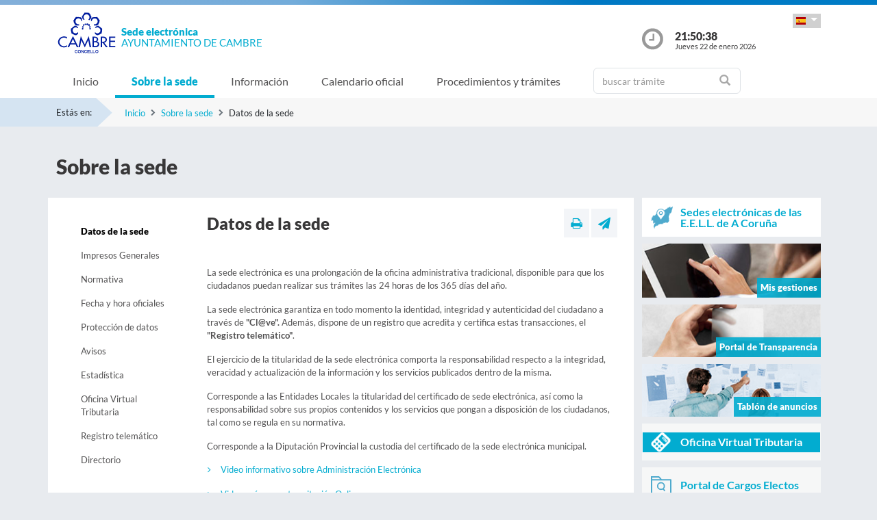

--- FILE ---
content_type: text/html;charset=UTF-8
request_url: https://sede.cambre.es/sxc/es/sobrelasede/
body_size: 27762
content:



















			
				
			

			
				
					
					
						














	
	


<!DOCTYPE html PUBLIC "-//W3C//DTD XHTML 1.0 Transitional//EN" "http://www.w3.org/TR/xhtml1/DTD/xhtml1-transitional.dtd">
<html xmlns="http://www.w3.org/1999/xhtml" xml:lang="es">
<head>
	<meta charset="utf-8">
	<meta http-equiv="X-UA-Compatible" content="IE=11">
	<meta name="viewport" content="width=device-width, initial-scale=1, shrink-to-fit=no">
	<meta http-equiv="CACHE-CONTROL" content="no-cache"/>
	<meta http-equiv="PRAGMA" content="no-cache"/>
	<meta http-equiv="Expires" content="0"/>
	<meta http-equiv="Content-Type" content="text/html; charset=UTF-8" />
	<meta name="description" content="" />
	<meta name="keywords" content="" />
	

	
	
	
	
		
	
	
	<title> Sede electrónica  Cambre - Datos de la sede</title>
	
	<link href="/sxc/export/system/modules/tgs.dipacoruna.subsede/resources/css/fontsGoogleapisFamilyLato.css" rel="stylesheet">
	<link href="/sxc/export/system/modules/tgs.dipacoruna.subsede/resources/css/glyphicons.css" rel="stylesheet" type="text/css">
	<link href="/sxc/export/system/modules/tgs.dipacoruna.subsede/resources/css/font-awesome.min.css" rel="stylesheet">

	<!-- Latest compiled and minified CSS -->
	<link href="/sxc/export/system/modules/tgs.dipacoruna.subsede/resources/css/bootstrap.min.css_1924498.css" rel="stylesheet">
	<link rel="shortcut icon" href="/sxc/favicon.ico" type="image/x-icon"/>
	
	<!-- Custom styles for this template -->
	<link href="/sxc/export/system/modules/tgs.dipacoruna.subsede/resources/css/subsede.css_1924561.css" rel="stylesheet" type="text/css" />
	
	<!-- librerías opcionales que activan el soporte de HTML5 para IE8 -->
	<!--[if lt IE 9]>
    <![endif]-->
	
	
		
		<link href="/sxc/export/system/modules/tgs.dipacoruna.subsede/resources/css/sede-background.css_125518066.css" rel="stylesheet" type="text/css" />
		
		
	
	<script type="text/javascript" charset="utf-8" src="/sxc/system/modules/tgs.dipacoruna.subsede/resources/js/resources.js?locale=es"></script>	

		
			<script type="text/javascript" src="/sxc/export/system/modules/tgs.dipacoruna.subsede/resources/js/jquery.min.js_1914089625.js"></script>
		
			<script type="text/javascript" src="/sxc/export/system/modules/tgs.dipacoruna.subsede/resources/js/js.js_1914089625.js"></script>
	
	<link rel="stylesheet" type="text/css" href="/sxc/export/system/modules/tgs.dipacoruna.subsede/resources/css/avisos.ww.min.css" />
	<link rel="stylesheet" type="text/css" href="/sxc/export/system/modules/tgs.dipacoruna.subsede/resources/css/cookieconsent.min.css" />

	<!-- Matomo Code -->
    <script type="text/javascript" src="/sxc/export/system/modules/tgs.dipacoruna.subsede/resources/js/matomo_inline.js_1914089625.js"></script>
	<!-- End Matomo Code -->
	

	<!--[if gte IE 6]>
		<link href="/sxc/export/system/modules/tgs.dipacoruna.subsede/resources/css/ie.css" rel="stylesheet" type="text/css" />
	<![endif]-->
	
</head>

						











<!-- WARNINGS -->
        
	
	

						<div class="wrap_gral">
							<!-- wrap -->
							<div class="wrap">
								














<body>
<div class="container-fluid">
	<div class="row ">
		<div class="col-md-12 barrasup"></div>
	</div>
</div>
<div class="container-fluid bgheader">
	<div class="container">
		<div class="row header">
			<div class="col-2 col-md-1 ">
				<div class="logo ">
					
  						<img id="logoCabecera" src="/sxc/export/sites/cambre/recursos/images/Cambre.png" alt="Cambre" class="float-left d-block"/>
  					
				</div>
			</div>
			<div class="col-4 col-md-8">
				<h1>
					<span class="sedeInterior d-block">Sede electrónica</span>
					<span class="diputacionInterior d-block">Ayuntamiento de Cambre</span>
				</h1>
			</div>
			<div class="col-6 col-md-3">
				<div class="containerIdioma ">
					<div class="dropdown">
						<a class="btn dropdown-toggle idioma" href="#" role="button" id="dropdownMenuIdioma" data-bs-toggle="dropdown" aria-haspopup="true" aria-expanded="false">
							<img src="/sxc/export/system/modules/tgs.dipacoruna.subsede/resources/img/Castellano.png">
						</a>
						<ul class="dropdown-menu" aria-labelledby="dropdownMenuIdioma">
							
										<li><a class="dropdown-item" href="/sxc/gl/sobrelasede/datos_sede/index.html" title="Galego" lang="gl">
											<img src="/sxc/export/system/modules/tgs.dipacoruna.subsede/resources/img/Galego.png">Galego
										</a></li>
							
										<li><a class="dropdown-item" title="Castellano" lang="es">
											<img src="/sxc/export/system/modules/tgs.dipacoruna.subsede/resources/img/Castellano.png">Castellano
										</a></li>
							 
						</ul>
					</div>
				</div>
				<div class="hora row ">
					<div class="col-2 col-md-2">
						<img src="/sxc/export/system/modules/tgs.dipacoruna.subsede/resources/img/clockInterior.png" class="mx-auto d-block">
					</div>
					<div class="col-9 col-md-10">
						<span class="hour interior d-block" id="hora">21:50:34</span>
						<span class="date interior d-block" id="fecha">Jueves 22 de enero 2026</span>
					</div>
				</div>
			</div>
		</div>
	</div>   
   









	<!-- menu -->
	
	<nav class="navbar navbar-expand-md navbar-interior bg-light">
		<div class="container">
			<a class="navbar-brand" href="#"></a>
			<button class="navbar-toggler" type="button" data-bs-toggle="collapse" data-bs-target="#navbarTogglerSede" aria-controls="navbarTogglerSede" aria-expanded="false" aria-label="Toggle navigation">
    			<span class="navbar-toggler-icon"></span>
  			</button>
			
			<div class="collapse navbar-collapse" id="navbarTogglerSede">
				<ul class="navbar-nav mr-auto ">
					
         	 			<li class='nav-item'>
							<a target="_top" href="/sxc/es/index.html" title="Inicio" class="nav-link ">Inicio</a>
						</li>
					
         	 			<li class='nav-item'>
							<a target="_top" href="/sxc/es/sobrelasede/" title="Sobre la sede" class="nav-link active">Sobre la sede</a>
						</li>
					
         	 			<li class='nav-item'>
							<a target="_top" href="/sxc/es/informacion/" title="Información" class="nav-link ">Información</a>
						</li>
					
         	 			<li class='nav-item'>
							<a target="_top" href="/sxc/es/calendario_oficial/" title="Calendario oficial" class="nav-link ">Calendario oficial</a>
						</li>
					
         	 			<li class='nav-item'>
							<a target="_top" href="/sxc/es/procedimientosytramites/" title="Procedimientos y trámites" class="nav-link ">Procedimientos y trámites</a>
						</li>
					
         	 			<li class="nav-item">
							











<form method="post" class="buscForm" id="formBuscadorTramitesSup" action="/sxc/es/procedimientosytramites/">
	<div class="row">
		<div class="col-8 col-md-12">
			<div class="inner-addon right-addon ">
				<i class="glyphicon glyphicon-search"></i>
				<input class="form-control" type="text" id="busq" name="query" placeholder="buscar trámite"/>
                <input type="hidden" name="search" value="search"/>
			</div>
		</div>
	</div>
</form>
						</li>
					
				</ul>
			</div>
		</div>
	</nav>
							</div>
						</div>
					
				
			

			 


				




<!-- migas -->





<div class="container-fluid bgbreadcum">
	<div class="container">
		<div class="estasen">Estás en:</div>
		<nav aria-label="breadcrumb">
			<ol class="breadcrumb">
					
							<li class="breadcrumb-item active" aria-current="page"><a href="/sxc/es/" title="Inicio">Inicio</a></li>
					
							<li class="breadcrumb-item active" aria-current="page"><a href="/sxc/es/sobrelasede/" title="Sobre la sede">Sobre la sede</a></li>
				
							<li class="breadcrumb-item">Datos de la sede</li>           		 		
           						
			</ol>
		</nav>
	</div>
</div>
<!-- fin migas -->

<section class="top40">
	<div class="container">
		<div class="row">
			<div class="col-md-12">
				<h1>Sobre la sede</h1>
			</div>
		</div>
	</div>
</section>

<section class="top20 bottom40">
	<div class="container">
		<div class="row">
			<div class="col-md-9 fondoContendor">
				<div class="row">
					<div class="col-md-3">
						









<nav class="navbar navbar-toggleable-md navbar-expand-md menuVertical">
	<button class="navbar-toggler" type="button" data-bs-toggle="collapse" data-bs-target="#navbar1">
    	<span class="navbar-toggler-icon"></span>
  	</button>
  	<div class="collapse navbar-collapse" id="navbar1">
    	<ul class="navbar-nav flex-column">
<!--<nav class="nav flex-column">-->
	
				<li class="nav-item">
					<a href="/sxc/es/sobrelasede/datos_sede/" title="Datos de la sede" class="nav-link active">Datos de la sede</a>
				</li>
			
				<li class="nav-item">
					<a href="/sxc/es/sobrelasede/impresos_generales/" title="Impresos Generales" class="nav-link ">Impresos Generales</a>
				</li>
			
				<li class="nav-item">
					<a href="/sxc/es/sobrelasede/normativa/" title="Normativa" class="nav-link ">Normativa</a>
				</li>
			
				<li class="nav-item">
					<a href="/sxc/es/sobrelasede/fecha_y_hora/" title="Fecha y hora oficiales" class="nav-link ">Fecha y hora oficiales</a>
				</li>
			
				<li class="nav-item">
					<a href="/sxc/es/sobrelasede/proteccion_datos/" title="Protección de datos" class="nav-link ">Protección de datos</a>
				</li>
			
				<li class="nav-item">
					<a href="/sxc/es/sobrelasede/interrupciones_servicio/" title="Avisos e interrupciones del servicio" class="nav-link ">Avisos</a>
				</li>
			
				<li class="nav-item">
					<a href="/sxc/es/sobrelasede/estadistica/" title="Estadística" class="nav-link ">Estadística</a>
				</li>
			
				<li class="nav-item">
					<a href="/sxc/es/sobrelasede/oficina_virtual/" title="Oficina Virtual Tributaria" class="nav-link ">Oficina Virtual Tributaria</a>
				</li>
			
				<li class="nav-item">
					<a href="/sxc/es/sobrelasede/registro_telematico/" title="Registro telemático" class="nav-link ">Registro telemático</a>
				</li>
			
				<li class="nav-item">
					<a href="/sxc/es/sobrelasede/directorio/" title="Directorio" class="nav-link ">Directorio</a>
				</li>
			
		</ul>
	</div>
</nav>
						
					</div>
					
					<div class="col-md-9">
						
													
							
								<!-- modulo comun a todas las páginas -->
								








<div class="row">
	<div class="col-7 col-md-9">
		
			<h2>Datos de la sede</h2>		
		
	</div>
	<div class="col-5 col-md-3">
		<div class="utilidades">
			<a class="util prim" href="#" title="Imprimir"><i class="fa fa-print"></i></a>
			<a class="util" href="mailto:?Subject=Datos de la sede&amp;body=Te invito a que visites la siguiente direcci&oacute;n: https://sede.cambre.es/sxc/es/sobrelasede/datos_sede/index.html" title="Enviar a un amigo"><i class="fa fa-paper-plane"></i></a>
		</div>
	</div>
</div>
								<!-- fin modulo titulo -->
            				
						
							<div class="top40 contenido">

          						
								
								
								
									
										<p>La sede electrónica es una prolongación de la oficina administrativa tradicional, disponible para que los ciudadanos puedan realizar sus trámites las 24 horas de los 365 días del año.</p>
<p>La sede electrónica garantiza en todo momento la identidad, integridad y autenticidad del ciudadano a través de&nbsp;<strong>"Cl@ve". </strong>Además, dispone de un registro que acredita y certifica estas transacciones, el<strong> "Registro telemático"</strong>.</p>
<p>El ejercicio de la titularidad de la sede electrónica comporta la responsabilidad respecto a la integridad, veracidad y actualización de la información y los servicios publicados dentro de la misma.</p>
<p>Corresponde a las Entidades Locales la titularidad del certificado de sede electrónica, así como la responsabilidad sobre sus propios contenidos y los servicios que pongan a disposición de los ciudadanos, tal como se regula en su normativa.</p>
<p>Corresponde a la Diputación Provincial la custodia del certificado de la sede electrónica municipal.</p>
									
									
									
										
										<ul>
											
			                           			
			                           			
			                           			
												
												<li>
													<a title="Video informativo sobre Administración Electrónica" href="https://entidadeslocais.dacoruna.gal/sxc/recursos/enlaces/EnlacesInteres/VideoExplicativoAdmonElectronica" target="_blank" class='html'>
														
															Video informativo sobre Administración Electrónica													
														
																										
													</a>
												</li>
											
			                           			
			                           			
			                           			
												
												<li>
													<a title="Video guías para tramitación Online" href="/sxc/es/ayuda/index.html#faq1" target="_blank" class='html'>
														
															Video guías para tramitación Online													
														
																										
													</a>
												</li>
											
										</ul>										
																								
								
							</div>							
												
					</div>
				</div>
			</div>
			<div class="col-md-3">
					











	
		
		
		
		
	
	
	
		<div class="bannerTexto bottom10">
			<a href="https://entidadeslocais.dacoruna.gal/sxc/es" title="Sedes electrónicas de las E.E.L.L. de A Coruña y oficinas de registro Cl@ve">
				<div class="row">
					<div class="col-2 col-sm-2">
						
							
							
								<img class="d-block" src="/sxc/export/system/modules/tgs.dipacoruna.subsede/resources/img/icon_Subsedes.png">
							
						
					</div>
					<div class="col-10 col-sm-10 labelMenuLateral">
						Sedes electrónicas de las E.E.L.L. de A Coruña
					</div>
				</div>
			</a>
		</div>
				<!-- columna derecha  todos -->
		<div class="bannerImg bottom10">
			<a href="https://sede.cambre.es/tramitador/ciudadano?idLogica=inicio&entrada=ciudadano&idEntidad=cambre&fkIdioma=ES" title="Mis gestiones - Notificaciones">
				<img src="/sxc/export/system/modules/tgs.dipacoruna.subsede/resources/img/bg_bannerMisGestiones.png">
				<p>Mis gestiones</p>
			</a>
		</div>
		
		<div class="bannerImg bottom10">
			<a href="/sxc/es/portal_transparencia/" title="Portal de Transparencia">
				
					
					
						<img src="/sxc/export/system/modules/tgs.dipacoruna.subsede/resources/img/bg_bannerTransparenciaSubsede.png">
					
				
				<p>Portal de Transparencia</p>
			</a>
		</div>
		
		<div class="bannerImg bottom10">
			<a href="/sxc/es/informacion/" title="Tablón de anuncios">
				<img src="/sxc/export/system/modules/tgs.dipacoruna.subsede/resources/img/bg_bannerTablonAnuncios.jpg">
				<p>Tablón de anuncios</p>
			</a>
		</div>
		
				
					<div class="fondocaja bottom10 ">
						<a href="/sxc/es/sobrelasede/oficina_virtual/" title="Acceso a Oficina Virtual Tributaria">
							<div class="row negativo">
								<div class="col-2 col-sm-2">
									<img class="d-block" src="/sxc/export/system/modules/tgs.dipacoruna.subsede/resources/img/iconos/tributarios.png" width="29">
								</div>
								<div class="col-10 col-sm-10 labelMenuLateral negativo">Oficina Virtual Tributaria</div>
							</div>
						</a>
					</div>
				
		

		
			<div class="fondocaja bottom10" >
				<a href="https://sede.cambre.es/tramitador/ciudadano?idLogica=inicioCargosElectos&entrada=ciudadano&idEntidad=cambre&fkIdioma=ES" title="Acceso a la documentación de Órganos Colegiados">
					<div class="row">
						<div class="col-2 col-sm-2">
							<img class="d-block" src="/sxc/export/system/modules/tgs.dipacoruna.subsede/resources/img/organoscolegiados.svg" width="30">
						</div>
						<div class="col-10 col-sm-10 labelMenuLateral">
							Portal de Cargos Electos
						</div>
					</div>
				</a>
			</div>  
		
		
		
			<div class="fondocaja bottom10" >
				<a href="https://sede.cambre.es/tramitador/ciudadano?idLogica=inicioPortalEmpresas&entrada=ciudadano&idEntidad=cambre&fkIdioma=ES" title="Acceso a la documentación de Empresas">
					<div class="row">
						<div class="col-2 col-sm-2">
							<img class="d-block" src="/sxc/export/system/modules/tgs.dipacoruna.subsede/resources/img/portal_empresas.png" width="40">
						</div>
						<div class="col-10 col-sm-10 labelMenuLateral">
							Portal de Empresas
						</div>
					</div>
				</a>
			</div>
		
		
		
		
		<div class="fondocaja bottom10">
			<!--<a href="https://sede.dacoruna.gal/sxc/es/sobrelasede/impresos_generales/">-->
			<a href="/sxc/es/sobrelasede/impresos_generales/" title="Impresos generales">
				<div class="row">
					<div class="col-2 col-sm-2">
						
							
							
								<img class="d-block" src="/sxc/export/system/modules/tgs.dipacoruna.subsede/resources/img/icon_ImpresosGeneralesSubsede.png">
							
						
					</div>
					<div class="col-10 col-sm-10 labelMenuLateral">
						Impresos generales
					</div>
				</div>
			</a>
		</div>
		
		<div class="fondocaja top10 bottom20">
			<h4 class="titulo">Otros Servicios</h4>
			<ul class="listado">
				
					
					
					
					<li ><a href="https://citaprevia.cambre.es/main/index.html" title="Solicitud de Cita Previa" ><b>Solicitud de Cita Previa</b></a></li>
				
					
					
					
					<li ><a href="https://contrataciondelestado.es/wps/portal/!ut/p/b0/DcoxDoAgDEDRI3U3cTDMxkQHla1iJRUoBKvnl-2_5IOFDazgxx6Vs2Bs3k-iEllCV6heHE0WragoSrCCBfse7NC1faoepTXs-Tbzs0QKo-uhpDT8Jiq8UQ!!/" title="Perfil del contratante" target="_blank">Perfil del contratante</a></li>
				
					
					
					
					<li ><a href="https://entidadeslocais.dacoruna.gal/sxc/recursos/enlaces/EnlacesInteres/Portal_Notifica" title="Sistema de Notificación Electrónica" target="_blank">Sistema de Notificación Electrónica</a></li>
				
					
					
					
					<li ><a href="https://entidadeslocais.dacoruna.gal/sxc/recursos/enlaces/EnlacesInteres/Portal_Face" title="Entrada de Facturas Electrónicas" target="_blank">Entrada de Facturas Electrónicas</a></li>
				
					
					
					
					<li ><a href="http://urbanismoenred.cambre.es:8090/Visor/" title="Planeamiento Municipal" target="_blank">Planeamiento Municipal</a></li>
				
					
					
					
					<li ><a href="/sxc/es/procedimientosytramites/tramites/Reclamacionesquejasysugerencias_N" title="Buzón de sugerencias, quejas o reclamaciones" >Buzón de sugerencias, quejas o reclamaciones</a></li>
				
					
					
					
					<li ><a href="https://entidadeslocais.dacoruna.gal/sxc/es/actualidad/ultimas_noticias/" title="Actualidad" target="_blank">Actualidad</a></li>
				
					
					
					
					<li ><a href="/sxc/es/informacion/verificacion_documentos/" title="Verificación de documentos" >Verificación de documentos</a></li>
				
					
					
					
					<li ><a href="https://entidadeslocais.dacoruna.gal/sxc/recursos/enlaces/EnlacesInteres/RegistroElectronicoComun" title="Registro Electrónico Común" target="_blank">Registro Electrónico Común</a></li>
				
					
					
					
					<li ><a href="http://www.cambre.es/avisos/pagos-online/" title="Pago de tributos on-line" target="_blank"><b>Pago de tributos on-line</b></a></li>
				
			</ul>
		</div>
	

					
				</div>
			</div>
		</div>
	</section>	
        	       	
	





			
				
			

			

			 


			
				











<footer class="site-footer invert minimal">
	<div class="footer-area-wrap">
		<div class="container">
			<div class="row">
				<div class="col-md-4">
					
						
						
						
				
						
							<img id="logoPieEntidad" src="/sxc/export/sites/cambre/recursos/images/cambrepositivo.png" alt="Cambre"/>
						
											
				
						
						
						
							<h5 class="top20">Ayuntamiento de Cambre</h5>
						
						
							<span class="d-block txtfooter">Adro, 1</span>
						
						
							<span class="d-block txtfooter">15660 Cambre - A Coruña</span>
						
						
							<span class="d-block txtfooter">Tlf: 981 613 128</span>
						
						
							
							
								
								
									<span class="d-block txtfooter">
										Informaci&oacute;n: <a href="mailto:info@cambre.org" title="">info@cambre.org</a>
									</span>
									<span class="d-block txtfooter">
										<a href="/sxc/es/contacto" title="Ir a Contacto ">
										Ir a Contacto 
										</a>
									</span>
								
							
						
					
				</div>
				<div class="col-md-4">
					<h5>ACCESOS DIRECTOS</h5>
					<ul class="footer-enlaces">
						
							
							
								<li>
									<a href="/sxc/es/cita/" target="_blank" class="colorBlanco"><b>
										Solicitud de Cita Previa
										</b>
									</a>
								</li>					
							
											
						<li>
							<a href="https://entidadeslocais.dacoruna.gal/sxc/es">
								Sedes electrónicas de las E.E.L.L. de A Coruña y oficinas de registro Cl@ve
							</a>
						</li>
						<li>
							
							<a href="https://sede.cambre.es/tramitador/ciudadano?idLogica=inicio&entrada=ciudadano&idEntidad=cambre&fkIdioma=ES" target="_blank">
								Mis gestiones - Notificaciones
							</a>
						</li>
						<li>
							<a href="/sxc/es/portal_transparencia/" target="_blank">
								Portal de Transparencia
								
							</a>
						</li>
						<li>
							<a href="/sxc/es/sobrelasede/impresos_generales/">
								Impresos generales
							</a>
						</li>
						<li>
							<a href="/sxc/es/calendario_oficial">
								Calendario Oficial
								
							</a>
						</li>
						<li>
							
							<a href="http://www.cambre.es/concello/publicacions/perfil-de-contratante/?lang=es" target="_blank">
								Perfil del Contratante
								
							</a>
						</li>
						<li>
							<a href="/sxc/es/informacion/tablon/">
								Tablón de Anuncios
								
							</a>
						</li>
				
					
					
						<li>
							<a href="/sxc/es/procedimientosytramites/tramites/Reclamacionesquejasysugerencias_N">
								Buzón de Sugerencias, Quejas o Reclamaciones
								
							</a>
						</li>					
					
				
						<li>
							<a href="/sxc/es/informacion/verificacion_documentos/">
								Verificación de Documentos
								
							</a>
						</li>
					</ul>
				</div>
				<div class="col-md-4">
					









<ul class="footer-enlaces">		
 
 	<h5>Enlaces de interés</h5>		
	
    	
        
			
            	
                
                
				
            		<li><a href="http://www.cambre.es/" title="Abre nueva ventana con la página web del Ayuntamiento de Cambre" target="_blank">Ayto. de Cambre</a></li>
						
			
		
	
 
 
	        	
			
            	
                
                
				
            		<li><a href="https://www.dacoruna.gal/" title="Abre nueva ventana con la página web de la Diputación de A Coruña" target="_blank">Diputación de A Coruña</a></li>
						
			
            	
                
                
				
            		<li><a href="https://www.xunta.gal" title="Abre nueva ventana con la página web de la Xunta de Galicia" target="_blank">Xunta de Galicia</a></li>
						
			
            	
                
                
				
            		<li><a href="https://administracion.gob.es/" title="Abre nueva ventana con la página web de Punto de Acceso General" target="_blank">Punto Acceso Gral.</a></li>
						
			
            	
                
                
				
            		<li><a href="https://bop.dacoruna.gal/" title="Abre nueva ventana con la página web del BOP A Coruña" target="_blank">BOP</a></li>
						
			
            	
                
                
				
            		<li><a href="https://www.xunta.gal/diario-oficial-galicia/" title="Abre nueva ventana con la página web del Diario Oficial de Galicia" target="_blank">DOG</a></li>
						
			
            	
                
                
				
            		<li><a href="https://boe.es/" title="Abre nueva ventana con la página web del Boletín Oficial del Estado" target="_blank">BOE</a></li>
						
			
            	
                
                
				
            		<li><a href="https://www.dnie.es/" title="Abre nueva ventana con la página web del DNIe" target="_blank">eDNI</a></li>
						
			
            	
                
                
				
            		<li><a href="https://valide.redsara.es" title="Abre nueva ventana con la página web de Validaciones" target="_blank">Validaciones</a></li>
						
			
            	
                
                
				
            		<li><a href="https://www.fnmt.es/" title="FNMT" target="_blank">FNMT</a></li>
						
			
            	
                
                
				
            		<li><a href="https://www1.sedecatastro.gob.es/" title="Oficina Virtual del Catastro" target="_blank">Oficina Virtual del Catastro</a></li>
						
			
									
										<li>
											<a href="https://sede.dacoruna.gal">
												Sede Electrónica Diputación Provincial de A Coruña
											</a>
										</li>
									
		
	
	
 
 </ul>
			

				</div>
			</div>
		</div>
	</div>
	<div class="footer-container container">
		<div class="site-info">
			<div class="footer-links">
				<ul class="inline-list footlink">				
					<li class="pieConResaltado">
						<a href="/sxc/es/soporte" target="_top" title="Soporte técnico">
							Soporte técnico
						</a> - 
					</li>
					<li>
						<a href="/sxc/es/accesibilidad" target="_top" title="Accesibilidad">
							Accesibilidad
						</a> - 
					</li>
					<li>
						<a href="/sxc/es/mapaweb" target="_top" title="Mapa web">
							Mapa web
						</a> - 
					</li>
					<li>
						<a href="/sxc/es/avisolegal" target="_top" title="Aviso legal">
							Aviso legal
						</a> - 
					</li>
						
							
							
								<li>
									<a href="/sxc/es/sobrelasede/proteccion_datos/" target="_top" title="Privacidad">
										Privacidad
									</a> - 
								</li>
							
						

					
					
					
					<li class="pieConResaltado">
						<a href="/sxc/es/ayuda" target="_top" title="Ayuda">
							Ayuda
						</a>
					</li>
				</ul>
			</div>
			<div class="footer-container">
				<div class="footer-copyright">&copy; 2026 Plataforma de Administraci&oacute;n Electr&oacute;nica · Diputación Provincial de A Coruña</div>
			</div>
		</div>
	</div>	
	<div class="footer-container container">
		<div class="row">
			<div class="col-md-4">
			
			
		
					<a href="https://sede.dacoruna.gal" title="Sede Deputación da Coruña" target="_blank">
							<img src="https://sede.dacoruna.gal/sxc/export/sites/diputacion/recursos/images/logoDiputacionNegativo.svg"  title="Sede Diputación de A Coruña" id="logoConcelloDixital" class="pieLogos">
					</a>
			</div>			
			<div class="col-md-4">
			
			
		
					<a href="https://entidadeslocais.dacoruna.gal/sxc/recursos/enlaces/Varios/concelloDixital" title="Concello Dixital" target="_blank">
							<img src="https://sede.dacoruna.gal/sxc/export/sites/diputacion/recursos/images/TEDEC24_20211220_Imagotipo-fondo-transparente-vectorial_3.svg"  title="Diputación Provincial de A Coruña" id="logoConcelloDixital" class="pieLogos">
					</a>
			</div>					
			<div class="col-md-4">			
							
								
								
									<a href="https://sede.dacoruna.gal/sxc/es/sobrelasede/seguridad" title="ENS">
										<img src="https://sede.dacoruna.gal/sxc/export/sites/diputacion/recursos/images/distintivo_ens_certificacion_MEDIA_165x201.png"  title="ENS" class="pieLogos">
									</a>
								
							
			</div>
		</div>
	</div>		
</footer>	


<!-- jQuery library -->
<script src="/sxc/export/system/modules/tgs.dipacoruna.subsede/resources/js/jquery-ui.min.js_1924499.js"></script>

<script src="/sxc/export/system/modules/tgs.dipacoruna.subsede/resources/js/datepicker_languages.js_1924498.js"></script>
<script src="/sxc/export/system/modules/tgs.dipacoruna.subsede/resources/js/calendario.js_1924498.js"></script>

<!-- Popper JS -->
<!--<script src="/sxc/system/modules/tgs.dipacoruna.subsede/resources/js/popper.min.js?001"></script>-->

<!-- Latest compiled JavaScript -->
<script src="/sxc/export/system/modules/tgs.dipacoruna.subsede/resources/js/bootstrap.bundle.min.js_1924498.js"></script>

				




--- FILE ---
content_type: text/css
request_url: https://sede.cambre.es/sxc/export/system/modules/tgs.dipacoruna.subsede/resources/css/sede-background.css_125518066.css
body_size: 42
content:







	









	
			#cuerpo{
				background: url('/sxc/recursos/images/cambre.jpg') no-repeat top center fixed; 
				background-size: cover;"
			}		
	